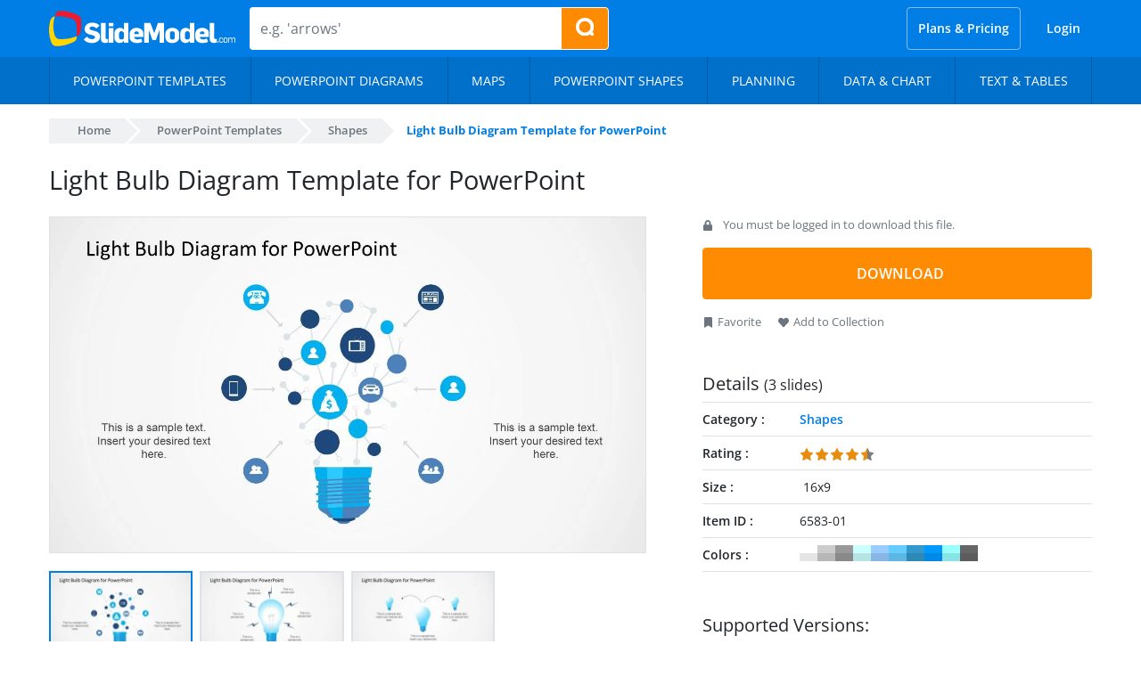

--- FILE ---
content_type: image/svg+xml
request_url: https://slidemodel.com/wp-content/themes/slidemodel9-1/html/dist/img/logo.svg
body_size: 1275
content:

<svg id="Layer_1" data-name="Layer 1" xmlns="http://www.w3.org/2000/svg" viewBox="0 0 364.4 69.24"><defs><style>.cls-1{fill:#fff;}.cls-2{fill:#ffd400;}.cls-3{fill:#ed1b2f;}</style></defs><title>slidemodel-logo-canvas-size</title><path class="cls-1" d="M98.29,74.43c-6.75,0-12.64-1.84-16.31-6.91L88.08,62a12.18,12.18,0,0,0,9.78,4.92c2.86,0,6.05-1,6.05-3.67,0-2.11-1.57-2.81-3.51-3.57-1-.38-5.4-1.57-6.7-1.89-5.35-1.35-9.94-4.21-9.94-10.75,0-7.24,6-12.42,14.59-12.42,6.75,0,11.4,1.89,14.48,6l-6.27,5.24a10.08,10.08,0,0,0-8-3.67c-2.81,0-5.24,1.13-5.24,3.73,0,2.43,2.32,2.86,5.19,3.62.92.27,4.7,1.24,5.67,1.51,5.67,1.57,9.67,4.59,9.67,10.8C113.8,70.27,106.23,74.43,98.29,74.43Z" transform="translate(-14.02 -11.43)"/><path class="cls-1" d="M123.63,74.32c-6,0-8-3.94-8-7.78V35.26h8.91V64.38c0,1.24.43,2.16,2.27,2.16a25,25,0,0,0,2.59-.22V73.4A21.18,21.18,0,0,1,123.63,74.32Z" transform="translate(-14.02 -11.43)"/><path class="cls-1" d="M130.87,41.58V34.94h8.91v6.64Zm0,32.2V45.36h8.91V73.78Z" transform="translate(-14.02 -11.43)"/><path class="cls-1" d="M160.69,73.78V70.43h-.16a10.49,10.49,0,0,1-7.94,4c-6.37,0-10.53-3.94-10.53-10.53V55.3c0-6.54,4.92-10.53,11.13-10.53A9.23,9.23,0,0,1,160.31,48h.16V35.26h8.91V73.78Zm-.22-17.88c0-3.19-2.48-4.59-4.86-4.59-2.21,0-4.59,1.4-4.59,4.92v6.64a4.42,4.42,0,0,0,4.65,4.65,4.53,4.53,0,0,0,4.81-4.86Z" transform="translate(-14.02 -11.43)"/><path class="cls-1" d="M180.67,62.49v.65c0,2.92,3.62,4.43,6.48,4.43,2.59,0,5.73-1.35,7-1.89L196.77,72C194,73.51,191,74.48,185.7,74.48c-6.81,0-14.1-3.46-14.1-11.61V57.19c0-8.43,6.81-12.43,13.61-12.43,6.64,0,13.13,3.62,13.13,10.59v7.13Zm9-6.75c0-3-2.11-4.21-4.38-4.21-2.54,0-4.65,1.4-4.65,4.59v1h9Z" transform="translate(-14.02 -11.43)"/><path class="cls-1" d="M230.21,73.78V49.25H230l-7,19.34h-6.65L209.3,49.31h-.11V73.78h-8.91V35.26h11.94l7.56,20,7.35-20h12V73.78Z" transform="translate(-14.02 -11.43)"/><path class="cls-1" d="M255.28,74.43c-6.81,0-13.67-3.13-13.67-11.4v-6.1c0-8.21,6.81-12.15,13.45-12.15,6.81,0,13.72,3.73,13.72,11.94V62.6C268.78,70.86,261.65,74.43,255.28,74.43Zm4.48-18.31a4.38,4.38,0,0,0-4.59-4.54,4.32,4.32,0,0,0-4.54,4.7v7c0,2.75,1.78,4.43,4.64,4.43a4.19,4.19,0,0,0,4.48-4.48Z" transform="translate(-14.02 -11.43)"/><path class="cls-1" d="M289.53,73.78V70.43h-.16a10.49,10.49,0,0,1-7.94,4c-6.37,0-10.53-3.94-10.53-10.53V55.3c0-6.54,4.92-10.53,11.13-10.53A9.23,9.23,0,0,1,289.15,48h.16V35.26h8.91V73.78Zm-.22-17.88c0-3.19-2.49-4.59-4.86-4.59-2.22,0-4.59,1.4-4.59,4.92v6.64a4.42,4.42,0,0,0,4.65,4.65,4.53,4.53,0,0,0,4.81-4.86Z" transform="translate(-14.02 -11.43)"/><path class="cls-1" d="M309.08,62.49v.65c0,2.92,3.62,4.43,6.48,4.43,2.59,0,5.73-1.35,7-1.89L325.18,72c-2.81,1.51-5.78,2.48-11.07,2.48C307.3,74.48,300,71,300,62.87V57.19c0-8.43,6.81-12.43,13.62-12.43,6.64,0,13.13,3.62,13.13,10.59v7.13Zm9-6.75c0-3-2.11-4.21-4.38-4.21-2.54,0-4.64,1.4-4.64,4.59v1h9Z" transform="translate(-14.02 -11.43)"/><path class="cls-1" d="M336.36,74.32c-6,0-8.05-3.94-8.05-7.78V35.26h8.91V64.38c0,1.24.43,2.16,2.27,2.16a25,25,0,0,0,2.59-.22V73.4A21.17,21.17,0,0,1,336.36,74.32Z" transform="translate(-14.02 -11.43)"/><path class="cls-1" d="M343.36,73.78V71.39h1.7v2.39Z" transform="translate(-14.02 -11.43)"/><path class="cls-1" d="M350.6,74c-2.51,0-4.05-1.43-4.05-4V67.79a3.8,3.8,0,0,1,4-4.09c2.43,0,3.8,1.37,3.8,3.23v.29h-1.43v-.29a2.06,2.06,0,0,0-2.33-2c-1.71,0-2.49,1.08-2.49,2.8V70c0,1.57.71,2.74,2.49,2.74a2,2,0,0,0,2.31-1.94v-.29h1.45v.25C354.36,72.64,353,74,350.6,74Z" transform="translate(-14.02 -11.43)"/><path class="cls-1" d="M359.26,74a3.59,3.59,0,0,1-4-3.94V67.75a3.75,3.75,0,0,1,4-4.05,3.68,3.68,0,0,1,4,4V70A3.75,3.75,0,0,1,359.26,74Zm2.43-6.34c0-1.55-.61-2.7-2.39-2.7s-2.45,1.08-2.45,2.78V70c0,1.55.61,2.72,2.37,2.72s2.45-1.08,2.45-2.78Z" transform="translate(-14.02 -11.43)"/><path class="cls-1" d="M376.91,73.78V67.39c0-1.59-.74-2.39-1.94-2.39a2.84,2.84,0,0,0-2.6,3v5.8h-1.51V67.39c0-1.57-.73-2.39-1.94-2.39a2.85,2.85,0,0,0-2.62,2.94v5.84h-1.51V63.93h1.45v1.59h.06a3.43,3.43,0,0,1,3.08-1.82,2.74,2.74,0,0,1,2.74,1.82h.1a3.6,3.6,0,0,1,3.17-1.82,2.92,2.92,0,0,1,3,3.11v7Z" transform="translate(-14.02 -11.43)"/><path class="cls-2" d="M32,66.4c-2.51-.34-5.89-3.71-7-7.41a62.39,62.39,0,0,1,.33-36.69c-.53.06-1.07.12-1.6.19-2.52.38-5.93,4-7.08,7.87a67.89,67.89,0,0,0,1.84,42.95c1.48,3.81,5.19,7.1,7.73,7.27,13.32.74,25.51-3.12,37.24-8.83,2.22-1.15,4.38-4.54,4.69-7.34.09-1,.17-2.06.24-3.09C56.66,65.47,44.66,68,32,66.4Z" transform="translate(-14.02 -11.43)"/><path class="cls-3" d="M76.41,27.21a10.22,10.22,0,0,0-4.78-6.89c-11.78-5.51-24-9.37-37.24-8.83-2.53.12-6.19,3.21-7.63,6.81-.52,1.32-1,2.66-1.41,4C38,20.88,49.9,23.63,61.59,28.11c2.31,1,4.75,4.13,5.3,6.89a102.85,102.85,0,0,1,1.5,26.32l1.5-.53a10.2,10.2,0,0,0,5.36-6.44A82.48,82.48,0,0,0,76.41,27.21Z" transform="translate(-14.02 -11.43)"/></svg>
